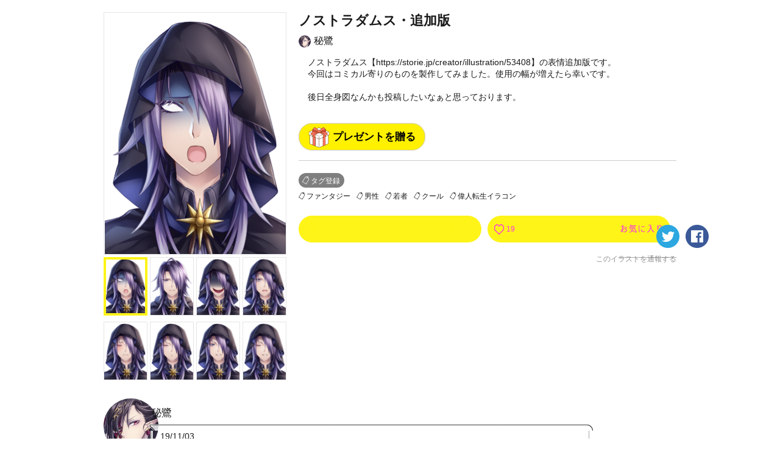

--- FILE ---
content_type: text/html; charset=utf-8
request_url: https://kakuzoo.net/creator/illustration/62389
body_size: 10232
content:
<!DOCTYPE html>
<html lang="ja">

<head>
  <title>ノストラダムス・追加版 | 秘鷺 | kakuzoo (旧:ストリエ)</title>
<meta name="description" content="ノストラダムス【https://storie.jp/creator/illustration/53408】の表情追加版です。今回はコミカル寄りのものを製作してみました。使用の幅が増えたら幸いです。後日全身図なんかも投稿したいなぁと思っております。" />
<meta name="keywords" content="キャラクター,キャラ,秘鷺,ノストラダムス・追加版,ファンタジー,男性,若者,クール,偉人転生イラコン,kakuzoo,ストリエ,STORIE,小説,無料,投稿,ネット小説,携帯小説,ケータイ小説,イラスト" />
<meta property="og:title" content="ノストラダムス・追加版 | 秘鷺 | kakuzoo (旧:ストリエ)" />
<meta property="og:type" content="article" />
<meta property="og:description" content="ノストラダムス【https://storie.jp/creator/illustration/53408】の表情追加版です。今回はコミカル寄りのものを製作してみました。使用の幅が増えたら幸いです。後日全身図なんかも投稿したいなぁと思っております。" />
<meta property="og:url" content="https://kakuzoo.net/creator/illustration/62389" />
<meta property="og:image" content="https://d1sd3kfouc32j6.cloudfront.net/illusts/ogp_illust/2016/0113/20/13/16/ogp_illust_0ea326a479cf94f2fdcc755b9eb34954_large.jpg?ts=20161212044155" />
<meta property="og:site_name" content="kakuzoo (旧:ストリエ)" />
<meta name="twitter:site" content="@kakuzoo_comic" />
<meta name="twitter:card" content="summary" />
<meta name="twitter:title" content="ノストラダムス・追加版 | 秘鷺 | kakuzoo (旧:ストリエ)" />
<meta name="twitter:description" content="ノストラダムス【https://storie.jp/creator/illustration/53408】の表情追加版です。今回はコミカル寄りのものを製作してみました。使用の幅が増えたら幸いです。後日全身図なんかも投稿したいなぁと思っております。" />
<meta name="twitter:url" content="https://kakuzoo.net/creator/illustration/62389" />
<meta name="twitter:image" content="https://d1sd3kfouc32j6.cloudfront.net/illusts/ogp_illust/2016/0113/20/13/16/ogp_illust_0ea326a479cf94f2fdcc755b9eb34954_large.jpg?ts=20161212044155" />

  <meta charset="UTF-8" />
  <meta http-equiv="X-UA-Compatible" content="IE=edge" />

  <script src="/assets/web/application-55d8d1d813009f240e0985d723f7a4a0b48e9d90664699d0190eda4a0cf723f0.js"></script>

<script src="/assets/web/manage/storie.pv012-213f218ac4fdccdf56c0a0e08314b75fe60139b7d5cb494afc11df9bcadfc118.js"></script>

<script>
var pv012 = new PV012Class();
</script>

  
  <link rel="stylesheet" href="/assets/web/application-96056d43838f4618d984a7b99f169f1f0afe72ead2a7c36ea37d13a3a97630f2.css" media="all" />
  
  
<script>
$(document).on('focus', '#comment_form', function(){
	$('#comment_form').blur();
	if(window.confirm('この機能を利用するにはログインが必要です。')){
          window.location='/requirelogin';
	}
});

</script>

  <meta name="csrf-param" content="authenticity_token" />
<meta name="csrf-token" content="QPEi8-wcjnrvTabd-1r-E_0MQcvdh5elzNIEdakJSYG2MGQGyJueTewVmBkbMhXQDK28o2ybyAQhguErBu6ljQ" />
</head>

<body class="">
  <div class="services_modal">
  <div class="close_touch_area">
    
  </div>
  <div class="services_menu">
    <div class="close">
      <a class="js-hover close_btn" href="#">
        <div class="icon_menu_wrapper">
          <img src="/images/generator/btn_cancel2_off.png">
          <p>閉じる</p>
        </div>
</a>    </div>
    <div class="header">
      <div class="header_logo">
        <a href="/">
          <div class="header_logo_inner">
            <div class=header_logo_image>
              <img src="/images/new_logo.png" alt="kakuzoo">
            </div>
          </div>
        </a>
      </div>
    </div>
    <div class="services_body">
      <div class="services_body_inner">

        <div class="left_content icons">
          <div class="header_icon_menu">
            <a class="js-hover" href="/search">
              <div class="icon_menu_wrapper">
                <img class="icon_image" src="/images/generator/btn_icon_search_off.png">
                <p>検索</p>
              </div>
</a>          </div>

            <div class="header_icon_menu header_login">
              <a class="js-hover" href="/login">
                <div class="icon_menu_wrapper">
                  <img class="icon_image" src="/images/header_btn_mypage_off.png">
                  <p>ログイン/会員登録</p>
                </div>
</a>            </div>
        </div>
        <div class="left_content box_menu">
          <div class="box_menu_head">
            <p>
              <span class="icon"><img src="/images/header/icon_read.png" width="24" height="24"></span>
              <span class="label">よむ</span>
            </p>
          </div>
          <ul class="box_menu_list">
            <li><a href="/creator/story">
              <p>チャット<br><span>をよむ</span></p>
            </a></li>
            <li><a href="/creator/text_stories">
              <p>テキスト<br><span>をよむ</span></p>
            </a></li>
            <li><a href="/creator/comics">
              <p>マンガ<br><span>をよむ</span></p>
            </a></li>
            <li><a href="/creator/illustration">
              <p>イラスト<br><span>をみる</span></p>
            </a></li>
          </ul>
        </div>
        <div class="left_content box_menu">
          <div class="box_menu_head box_menu_red">
            <p>
              <span class="icon"><img src="/images/header/icon_make.png" width="24" height="24"></span>
              <span class="label">かく</span>
            </p>
          </div>
          <ul class="box_menu_list box_menu_red">
            <li><a href="/mypage/story">
              <p>チャット<br><span>をかく</span></p>
            </a></li>
            <li><a href="/mypage/text_stories">
              <p>テキスト<br><span>をかく</span></p>
            </a></li>
            <li><a href="/mypage/comics">
              <p>マンガ<br><span>をかく</span></p>
            </a></li>
            <li><a href="/mypage/illustration">
              <p>イラスト<br><span>をかく</span></p>
            </a></li>
          </ul>
        </div>
        <hr color="#eee">
        <div class="left_content terms">
          <a href="/terms">利用規約</a>
        </div>
        <div class="left_content privacy">
          <a href="/privacy">プライバシーポリシー</a>
        </div>
        <div class="left_content help">
          <a href="/help">ヘルプ</a>
        </div>
        <div class="left_content inquiry">
          <a href="/inquiry">お問い合わせ</a>
        </div>
        <div class="left_content">
          <img src="https://static.wixstatic.com/media/2a9435_984d976a0e4b43549fb8f63a2b1b7b45~mv2.png/v1/fill/w_264,h_88,al_c,lg_1/2a9435_984d976a0e4b43549fb8f63a2b1b7b45~mv2.png" />
        </div>
      </div>
    </div>
  </div>
</div>



<header id="header" class="nav_header  ">
  <div class="inner">
    <div class="header_logo">
      <a href="/">
        <div class="header_logo_inner">
          <div class=header_logo_image>
            <img src="/images/new_logo.png" alt="kakuzoo">
          </div>
        </div>
      </a>
    </div>

    <div class="box_menu_2">
      <a href="/top/story_author">
        <div class="box_menu_2_head">
          <span class="icon"><img src="/images/header/icon_write_document.png"></span>
        </div>
        <div class="box_menu_2_body">
          <p>
            原作者<br>
            TOPページ
          </p>
        </div>
</a>    </div>
    <div class="box_menu_2 blue">
      <a href="/top/comic_artist">
        <div class="box_menu_2_head">
          <span class="icon"><img src="/images/header/icon_write_comic.png"></span>
        </div>
        <div class="box_menu_2_body">
          <p>
            マンガ家<br>
            TOPページ
          </p>
        </div>
</a>    </div>
    <div class="box_menu_2 red">
      <a href="/creator/comics">
        <div class="box_menu_2_head">
          <span class="icon"><img src="/images/header/icon_read_comic.png"></span>
        </div>
        <div class="box_menu_2_body">
          <p>
            マンガ読者<br>
            TOPページ
          </p>
        </div>
</a>    </div>

    <div class="header_icon_menu header_services header_notification" style="padding-top: 5px;">
      <a class="js-hover service_menu_toggle_btn" href="#">
        <div class="icon_menu_wrapper">
          <img class="icon_image" src="/images/header/icon_hamburger_menu.png">
          
          <p>メニュー</p>
        </div>
</a>    </div>
  </div>

</header>


  <div id="contents">

<div id="pv_012" class="underPage" itemscope itemtype="http://schema.org/VisualArtWork">

<div class="inner">
<meta itemprop="datePublished" content="2016-01-13">

<div id="62389" class="illust_detail">
<div class="left">

<div class="js-imagezoom">
<div class="js-imagezoom_target "></div>
<ul>
<li><a href="" style="background-image:url(https://d1sd3kfouc32j6.cloudfront.net/illusts/characters/2016/0113/20/13/16/characters_0ea326a479cf94f2fdcc755b9eb34954_1.png?ts=20161212044155);"></a></li>
<li><a href="" style="background-image:url(https://d1sd3kfouc32j6.cloudfront.net/illusts/characters/2016/0113/20/13/16/characters_0ea326a479cf94f2fdcc755b9eb34954_2.png?ts=20161212044155);"></a></li>
<li><a href="" style="background-image:url(https://d1sd3kfouc32j6.cloudfront.net/illusts/characters/2016/0113/20/13/16/characters_0ea326a479cf94f2fdcc755b9eb34954_3.png?ts=20161212044155);"></a></li>
<li><a href="" style="background-image:url(https://d1sd3kfouc32j6.cloudfront.net/illusts/characters/2016/0113/20/13/16/characters_0ea326a479cf94f2fdcc755b9eb34954_4.png?ts=20161212044155);"></a></li>
<li><a href="" style="background-image:url(https://d1sd3kfouc32j6.cloudfront.net/illusts/characters/2016/0113/20/13/16/characters_0ea326a479cf94f2fdcc755b9eb34954_5.png?ts=20161212044155);"></a></li>
<li><a href="" style="background-image:url(https://d1sd3kfouc32j6.cloudfront.net/illusts/characters/2016/0113/20/13/16/characters_0ea326a479cf94f2fdcc755b9eb34954_6.png?ts=20161212044155);"></a></li>
<li><a href="" style="background-image:url(https://d1sd3kfouc32j6.cloudfront.net/illusts/characters/2016/0113/20/13/16/characters_0ea326a479cf94f2fdcc755b9eb34954_7.png?ts=20161212044155);"></a></li>
<li><a href="" style="background-image:url(https://d1sd3kfouc32j6.cloudfront.net/illusts/characters/2016/0113/20/13/16/characters_0ea326a479cf94f2fdcc755b9eb34954_8.png?ts=20161212044155);"></a></li>
</ul>
</div><!-- /js-imagezoom -->
<meta itemprop="image" content="https://d1sd3kfouc32j6.cloudfront.net/illusts/characters/2016/0113/20/13/16/characters_0ea326a479cf94f2fdcc755b9eb34954_1.png?ts=20161212044155">
<meta itemprop="image" content="https://d1sd3kfouc32j6.cloudfront.net/illusts/characters/2016/0113/20/13/16/characters_0ea326a479cf94f2fdcc755b9eb34954_2.png?ts=20161212044155">
<meta itemprop="image" content="https://d1sd3kfouc32j6.cloudfront.net/illusts/characters/2016/0113/20/13/16/characters_0ea326a479cf94f2fdcc755b9eb34954_3.png?ts=20161212044155">
<meta itemprop="image" content="https://d1sd3kfouc32j6.cloudfront.net/illusts/characters/2016/0113/20/13/16/characters_0ea326a479cf94f2fdcc755b9eb34954_4.png?ts=20161212044155">
<meta itemprop="image" content="https://d1sd3kfouc32j6.cloudfront.net/illusts/characters/2016/0113/20/13/16/characters_0ea326a479cf94f2fdcc755b9eb34954_5.png?ts=20161212044155">
<meta itemprop="image" content="https://d1sd3kfouc32j6.cloudfront.net/illusts/characters/2016/0113/20/13/16/characters_0ea326a479cf94f2fdcc755b9eb34954_6.png?ts=20161212044155">
<meta itemprop="image" content="https://d1sd3kfouc32j6.cloudfront.net/illusts/characters/2016/0113/20/13/16/characters_0ea326a479cf94f2fdcc755b9eb34954_7.png?ts=20161212044155">
<meta itemprop="image" content="https://d1sd3kfouc32j6.cloudfront.net/illusts/characters/2016/0113/20/13/16/characters_0ea326a479cf94f2fdcc755b9eb34954_8.png?ts=20161212044155">


</div><!-- /left -->
<div class="right">

<h2 class="js-ellipsis" itemprop="headline">ノストラダムス・追加版</h2>
<div class="author"><a href="/creator/11014/illustration">
  <img src="https://d1sd3kfouc32j6.cloudfront.net/illusts/profiles/2015/1023/23/22/05/profiles_9ed6f34466ebc301e3f09c1dedb6cfb2_small.png?ts=20180603195230" alt="" class="tmp_user_icon20x20">秘鷺
</a></div>

<div class="description js-textmore">
<div class="inner">
<p itemprop="description">ノストラダムス【<a href="/url-confirm/https://storie.jp/creator/illustration/53408】の表情追加版です。" target="_blank">https://storie.jp/creator/illustration/53408】の表情追加版です。</a><br />今回はコミカル寄りのものを製作してみました。使用の幅が増えたら幸いです。<br /><br />後日全身図なんかも投稿したいなぁと思っております。</p>
</div><!-- /inner -->
<div class="btnwrap"><a href="" class="tmp_btn_more"><span>すべて見る</span><span>閉じる</span></a></div>
<div style="margin-top: 20px;">
  
  <div class="present">
    <a class="radius-btn js-present-open" data-user_id="11014">
      プレゼントを贈る
    </a>
    <div class="present_modal_content">
    </div>
  </div>

</div>
</div><!-- /description -->

<a href="" class="tmp_btn_tagadd js-modal" data-target="tagadd_modal">タグ登録</a>
<div class="tagList">
  <a id="29" href="/tag/character/%E3%83%95%E3%82%A1%E3%83%B3%E3%82%BF%E3%82%B8%E3%83%BC">ファンタジー</a>

  <a id="35" href="/tag/character/%E7%94%B7%E6%80%A7">男性</a>

  <a id="38" href="/tag/character/%E8%8B%A5%E8%80%85">若者</a>

  <a id="44" href="/tag/character/%E3%82%AF%E3%83%BC%E3%83%AB">クール</a>

  <a id="120" href="/tag/character/%E5%81%89%E4%BA%BA%E8%BB%A2%E7%94%9F%E3%82%A4%E3%83%A9%E3%82%B3%E3%83%B3">偉人転生イラコン</a>

</div><!-- /tagList -->
<meta itemprop="keywords" content="ファンタジー,男性,若者,クール,偉人転生イラコン">

<div class="nav">
<div class="btnwrap">
<ul>
<li><a href="#comment_window" class="tmp_btn_comment js-hover"><span>0</span><img src="/images/parts_btn_comment_txt_off.png" alt="コメント"></a></li>
<li>
<a class="tmp_btn_favorite js-hover" href="/requirelogin">
  <span class="favorite_count">19</span><img src="/images/parts_btn_favorite_txt_off.png" alt="お気に入り">
</a></li>
</ul>
</div><!-- /btnwrap -->
<div class="sns">
<ul>
<li><a href="https://twitter.com/intent/tweet?text=%E3%83%8E%E3%82%B9%E3%83%88%E3%83%A9%E3%83%80%E3%83%A0%E3%82%B9%E3%83%BB%E8%BF%BD%E5%8A%A0%E7%89%88%0A%E7%A7%98%E9%B7%BA%0A%23kakuzoo%0A&url=https://kakuzoo.net/creator/illustration/62389" class="js-hover" onclick="javascript:window.open(this.href, '', 'menubar=no,toolbar=no,resizable=no,scrollbars=no,height=400,width=600'); return false;"><img src="/images/parts_btn_tw_off.png" alt="twitter"></a></li>
<li><a href="https://www.facebook.com/sharer.php?u=https://kakuzoo.net/creator/illustration/62389&title=ノストラダムス・追加版" class="js-hover" onclick="javascript:window.open(this.href, '', 'menubar=no,toolbar=no,resizable=no,scrollbars=no,height=400,width=600'); return false;"><img src="/images/parts_btn_fb_off.png" alt="facebook"></a></li>
</ul>
</div><!-- /sns -->
</div><!-- /nav -->
<div class="report"><a href="/report?content_id=62389&amp;content_type=illust" target="_blank">このイラストを通報する</a></div>

</div><!-- /right -->

</div><!-- /illust_detail -->




<section class="balloonobject type2 fcl" id="creator_prof" itemprop="author" itemscope itemtype="http://schema.org/Person">
<div class="left">
<a href="/creator/11014/illustration">
<div class="img" style="background-image:url(https://d1sd3kfouc32j6.cloudfront.net/illusts/profiles/2015/1023/23/22/05/profiles_9ed6f34466ebc301e3f09c1dedb6cfb2.png?ts=20180603195230);"></div>
</a>
<a class="follow" data-remote="true" rel="nofollow" data-method="post" href="/creator/illustration/62389/follow_user">フォロー</a>
</div><!-- /left -->
<div class="right">
<h2 itemprop="name">秘鷺</h2>
<div class="balloonwrap type2">
<div></div>
<div><p itemprop="description">19/11/03<br /><br />投稿するキャラクターの中には私が作り・現在進行形で動かして遊んでいるキャラが混じることもありますが、<br />ストリエ内でのみ規約に添って使用していただけたら嬉しいです。<br />どうぞよろしくお願いいたします。<br /><br />イラストを使用して頂いている作品は全て楽しく読ませて頂いております！ご使用ありがとうございます！<br /><a href="/url-confirm/https://himesagi.jimdo.com" target="_blank">https://himesagi.jimdo.com</a><br /><a href="/url-confirm/https://twitter.com/xxigasemihxx" target="_blank">https://twitter.com/xxigasemihxx</a></p></div>
<div></div>
</div><!-- /balloonwrap -->
</div><!-- /right -->

</section>

<div class="banner_middle fcl">

<div class="banner_list_box size_300x250">
<!--      Fluct グループ名「STORIE：300x250（PCストーリー一覧・PCイラスト一覧下左）」      -->
<script type="text/javascript" src="https://s.sh.adingo.jp/?G=1000033446&guid=ON"></script>
<!--      Fluct ユニット名「STORIE：300x250（PCストーリー一覧・PCイラスト一覧下左）」     -->
<script type="text/javascript">
//<![CDATA[
if(typeof(adingoFluct)!="undefined") adingoFluct.showAd('1000051839');
//]]>
</script>

</div><!-- /banner_list_box -->

<div class="banner_list_box size_300x250">
<!--      Fluct グループ名「STORIE：300x250（PCストーリー一覧・PCイラスト一覧下中央）」      -->
<script type="text/javascript" src="https://s.sh.adingo.jp/?G=1000033447&guid=ON"></script>
<!--      Fluct ユニット名「STORIE：300x250（PCストーリー一覧・PCイラスト一覧下中央）」     -->
<script type="text/javascript">
//<![CDATA[
if(typeof(adingoFluct)!="undefined") adingoFluct.showAd('1000051840');
//]]>
</script>

</div><!-- /banner_list_box -->

<div class="banner_list_box size_300x250">
<!--      Fluct グループ名「STORIE：300x250（PCストーリー一覧・PCイラスト一覧下右）」      -->
<script type="text/javascript" src="https://s.sh.adingo.jp/?G=1000033448&guid=ON"></script>
<!--      Fluct ユニット名「STORIE：300x250（PCストーリー一覧・PCイラスト一覧下右）」     -->
<script type="text/javascript">
//<![CDATA[
if(typeof(adingoFluct)!="undefined") adingoFluct.showAd('1000051841');
//]]>
</script>

</div><!-- /banner_list_box -->

</div><!-- /banner_middle -->

<section class="otherillust">
<h2>秘鷺さんの他のイラスト</h2>

<div class="fcl">

<div id="63938" class="illust_list_box" itemprop="hasPart" itemscope itemtype="http://schema.org/VisualArtWork">
<a href="/creator/illustration/63938" class="cover" itemprop="url">
<div class="image " style="background-image:url(https://d1sd3kfouc32j6.cloudfront.net/illusts/characters/2016/0131/23/41/01/characters_933e02678cfa0ad61c6fcb918c91e0b3_1_medium.png?ts=20160131234513);"></div>
<div class="detail">
<h3 itemprop="name">道化師</h3>
</div><!-- /detail -->
</a><!-- /cover -->
<div class="authorwrap" itemprop="author" itemscope itemtype="http://schema.org/Person">
<a href="/creator/11014/illustration" class="author" itemprop="url"><img src="https://d1sd3kfouc32j6.cloudfront.net/illusts/profiles/2015/1023/23/22/05/profiles_9ed6f34466ebc301e3f09c1dedb6cfb2_small.png?ts=20180603195230" alt="" class="tmp_user_icon20x20" itemprop="image">
<span itemprop="name">秘鷺</span>
</a>
</div><!-- /authorwrap -->
<a class="favorite" href="/requirelogin">
  <span class="favorite_count">
  43
  </span>
</a><meta itemprop="image" content="https://d1sd3kfouc32j6.cloudfront.net/illusts/characters/2016/0131/23/41/01/characters_933e02678cfa0ad61c6fcb918c91e0b3_1.png?ts=20160131234513">
</div><!-- /illust_list_box -->



<div id="53408" class="illust_list_box" itemprop="hasPart" itemscope itemtype="http://schema.org/VisualArtWork">
<a href="/creator/illustration/53408" class="cover" itemprop="url">
<div class="image " style="background-image:url(https://d1sd3kfouc32j6.cloudfront.net/illusts/characters/2015/1025/18/58/09/characters_65771b184bbac025bf31361dbbd10bae_1_medium.png?ts=20161212044155);"></div>
<div class="detail">
<h3 itemprop="name">ノストラダムス</h3>
</div><!-- /detail -->
</a><!-- /cover -->
<div class="authorwrap" itemprop="author" itemscope itemtype="http://schema.org/Person">
<a href="/creator/11014/illustration" class="author" itemprop="url"><img src="https://d1sd3kfouc32j6.cloudfront.net/illusts/profiles/2015/1023/23/22/05/profiles_9ed6f34466ebc301e3f09c1dedb6cfb2_small.png?ts=20180603195230" alt="" class="tmp_user_icon20x20" itemprop="image">
<span itemprop="name">秘鷺</span>
</a>
</div><!-- /authorwrap -->
<a class="favorite" href="/requirelogin">
  <span class="favorite_count">
  44
  </span>
</a><meta itemprop="image" content="https://d1sd3kfouc32j6.cloudfront.net/illusts/characters/2015/1025/18/58/09/characters_65771b184bbac025bf31361dbbd10bae_1.png?ts=20161212044155">
</div><!-- /illust_list_box -->


</div><!-- /fcl -->

<div class="tmp_btn">
<a href="/creator/11014">秘鷺さんのすべてのイラストをみる</a>
</div>

</section><!-- /otherstory -->


<section class="illustuse">
<h2>このイラストを使用しているストーリー</h2>

<div class="fcl">



<div id="15368" class="creator_story_list_box   " itemprop="hasPart" itemscope itemtype="http://schema.org/Article">
<div class='contest_link gensakukon_22winter_link'><a href='/event/gensakukon_22winter'>読み切りマンガ原作コンテスト参加作品</a></div>
<div class='contest_link gensakukon_23spring_link'><a href='/event/gensakukon_23spring'>読み切りマンガ原作コンテスト参加作品</a></div>
<div class='contest_link gensakukon_kuzuotoko_link'><a href='/event/episodecon_23summer'>わたしのまわりのクズ男参加作品</a></div>
<a href="/creator/story/15368" class=" "  itemprop="url"></a>
<div class="image" style="background-image:url(https://d1sd3kfouc32j6.cloudfront.net/illusts/scenes/2016/0507/17/28/01/scenes_caa7ada7d5108664620d9461b6aa6f1e_none_medium.jpg?ts=20181023105012);">
<div class="chara" style="background-image:url(https://d1sd3kfouc32j6.cloudfront.net/illusts/characters/2015/1214/15/19/57/characters_3e94953170a3f384526ef42fe8a07115_8_medium.png?ts=20151214220811);"></div>
<h3><span><span class="js-ellipsis" itemprop="headline">ネタ集＜クロスオーバー＞</span></span></h3>
</div>
<div class="detail">
<p class="js-ellipsis" itemprop="description">色んなキャラがCOしますが、基本的に本編とは一切関係ありません</p>
<div class="authorwrap" itemprop="author" itemscope itemtype="http://schema.org/Person">
<a href="/creator/16325" class="author" itemprop="url">
<img src="https://d1sd3kfouc32j6.cloudfront.net/illusts/profiles/2015/1205/14/48/10/profiles_7e70e439d09bb8f8b43068ec4c6c6e4c_small.png?ts=20170529001751" alt="" class="tmp_user_icon20x20" itemprop="image">
<span itemprop="name">銀城蘇芳</span>
</a>
</div><!-- /authorwrap -->
<div class="derived_comic_create_btn_wrapper">
</div>
<div class="count">
<div class="release">2017.08.14 連載中 (2)</div>
<div class="comment" itemprop="commentCount">1</div>
<a class="favorite" href="/requirelogin">
  <span class="favorite_count">
  1
  </span>
</a></div><!--/count-->
<div class="tag">
  <a href="/tag/story/%E3%83%95%E3%82%A1%E3%83%B3%E3%82%BF%E3%82%B8%E3%83%BC">ファンタジー</a>
  <a href="/tag/story/%E3%83%8D%E3%82%BF">ネタ</a>
  <a href="/tag/story/%E3%82%AF%E3%83%AD%E3%82%B9%E3%82%AA%E3%83%BC%E3%83%90%E3%83%BC">クロスオーバー</a>
</div>
</div><!-- /detail -->
<meta itemprop="image" content="https://d1sd3kfouc32j6.cloudfront.net/illusts/scenes/2016/0507/17/28/01/scenes_caa7ada7d5108664620d9461b6aa6f1e_none.jpg?ts=20181023105012">
<meta itemprop="datePublished" content="2017-08-14">
<meta itemprop="keywords" content="ファンタジー,ネタ,クロスオーバー">
</div><!-- /creator_story_list_box -->





<div id="15122" class="creator_story_list_box comic_derivable  " itemprop="hasPart" itemscope itemtype="http://schema.org/Article">
<div class='contest_link gensakukon_22winter_link'><a href='/event/gensakukon_22winter'>読み切りマンガ原作コンテスト参加作品</a></div>
<div class='contest_link gensakukon_23spring_link'><a href='/event/gensakukon_23spring'>読み切りマンガ原作コンテスト参加作品</a></div>
<div class='contest_link gensakukon_kuzuotoko_link'><a href='/event/episodecon_23summer'>わたしのまわりのクズ男参加作品</a></div>
<a href="/creator/story/15122" class=" "  itemprop="url"></a>
<div class="image" style="background-image:url(https://d1sd3kfouc32j6.cloudfront.net/illusts/scenes/2015/0507/00/00/01/scenes_757334847f188c6304b84ec6b018a965_none_medium.jpg?ts=20151101053614);">
<div class="chara" style="background-image:url(https://d1sd3kfouc32j6.cloudfront.net/illusts/characters/2015/0504/11/18/12/characters_5612d8e312285c1879e33a26b40dd227_3_medium.png?ts=20151101053701);"></div>
<h3><span><span class="js-ellipsis" itemprop="headline">あんこ＆安価ぽいものをやってみよう</span></span></h3>
</div>
<div class="detail">
<p class="js-ellipsis" itemprop="description">サイコロ転がしてお話の方向性を決めるよ⇒あんこ読者からリクエストを受けてお話作るよ⇒安価かなり雑な感じの説明になってますが、そんな感じの物を作っていこう、という代物です。やる夫系スレみたいなのが好きなので、こっちでも流行ってくれんかな～、みたいな気持ちで書いてます。</p>
<div class="authorwrap" itemprop="author" itemscope itemtype="http://schema.org/Person">
<a href="/creator/8278" class="author" itemprop="url">
<img src="https://d1sd3kfouc32j6.cloudfront.net/illusts/characters/2015/0504/11/18/12/characters_5612d8e312285c1879e33a26b40dd227_3_small-squared.png?ts=20151101053701" alt="" class="tmp_user_icon20x20" itemprop="image">
<span itemprop="name">笹村工事</span>
</a>
</div><!-- /authorwrap -->
<div class="derived_comic_create_btn_wrapper">
    <a class="derived_comic_create_btn small derivable small" href="/mypage/comics/new?content_id=15122&amp;o_type=story">この作品を原作に<br />マンガを作成</a>
</div>
<div class="count">
<div class="release">2017.08.10 連載中 (22)</div>
<div class="comment" itemprop="commentCount">20</div>
<a class="favorite" href="/requirelogin">
  <span class="favorite_count">
  4
  </span>
</a></div><!--/count-->
<div class="tag">
  <a href="/tag/story/%E8%AA%AD%E8%80%85%E5%8F%82%E5%8A%A0%E5%9E%8B">読者参加型</a>
</div>
</div><!-- /detail -->
<meta itemprop="image" content="https://d1sd3kfouc32j6.cloudfront.net/illusts/scenes/2015/0507/00/00/01/scenes_757334847f188c6304b84ec6b018a965_none.jpg?ts=20151101053614">
<meta itemprop="datePublished" content="2017-08-10">
<meta itemprop="keywords" content="読者参加型">
</div><!-- /creator_story_list_box -->





<div id="14299" class="creator_story_list_box   " itemprop="hasPart" itemscope itemtype="http://schema.org/Article">
<div class='contest_link gensakukon_22winter_link'><a href='/event/gensakukon_22winter'>読み切りマンガ原作コンテスト参加作品</a></div>
<div class='contest_link gensakukon_23spring_link'><a href='/event/gensakukon_23spring'>読み切りマンガ原作コンテスト参加作品</a></div>
<div class='contest_link gensakukon_kuzuotoko_link'><a href='/event/episodecon_23summer'>わたしのまわりのクズ男参加作品</a></div>
<a href="/creator/story/14299" class=" "  itemprop="url"></a>
<div class="image" style="background-image:url(https://d1sd3kfouc32j6.cloudfront.net/illusts/scenes/2015/0607/06/23/21/scenes_7872060eee199a83af109a6018e78240_none_medium.jpg?ts=20151101053728);">
<div class="chara" style="background-image:url(https://d1sd3kfouc32j6.cloudfront.net/illusts/characters/2015/1122/22/30/45/characters_09c26adf311bb6281c3afaa53540028b_1_medium.png?ts=20151122230015);"></div>
<h3><span><span class="js-ellipsis" itemprop="headline">死神さんと私</span></span></h3>
</div>
<div class="detail">
<p class="js-ellipsis" itemprop="description">　幼い頃から病弱で更に不幸を呼ぶとして実の親や親族からさえも忌み嫌われ施設で育った少女、夢咲花燐は何度目かわからない入院の中で死の渕を彷徨っていた。　そうして遂に死ぬという時、彼女は夢の世界で死神と出会う。　死神なのに辛く苦しそうな表情を浮かべる彼、遼波にそっと言葉を掛けたその時彼女の運命は大きく変わる。　遼波との盟約で花燐は生きられる事になったのだ。　そうして花燐は失われた青春を取り戻すように生きていくが、その中で彼女は遼波についてもっと知りたいと思い、彼の心に触れて行く。　しかしそんな彼女を心配し、神に使える職種として死神を嫌う幼馴染、鷹代楓也が二人を離そうとし、更に遼波は死神の禁忌を犯したとして狙われる身に･･････。　どうにか彼を救いたいと願う哀しい定めを持っていた少女とその少女を護りたいと強く思う哀しき定めを背負う優しい死神。これはそんな少女と死神の優しい愛の物語。</p>
<div class="authorwrap" itemprop="author" itemscope itemtype="http://schema.org/Person">
<a href="/creator/58679" class="author" itemprop="url">
<img src="https://d1sd3kfouc32j6.cloudfront.net/illusts/profiles/2016/0710/01/03/42/profiles_bd9621ecf67967eb5f03c3675c8662d3_small.png?ts=20250706073657" alt="" class="tmp_user_icon20x20" itemprop="image">
<span itemprop="name">藤花詩空</span>
</a>
</div><!-- /authorwrap -->
<div class="derived_comic_create_btn_wrapper">
</div>
<div class="count">
<div class="release">2021.07.05 連載中 (4)</div>
<div class="comment" itemprop="commentCount">3</div>
<a class="favorite" href="/requirelogin">
  <span class="favorite_count">
  17
  </span>
</a></div><!--/count-->
<div class="tag">
  <a href="/tag/story/%E3%83%95%E3%82%A1%E3%83%B3%E3%82%BF%E3%82%B8%E3%83%BC">ファンタジー</a>
  <a href="/tag/story/%E5%AD%A6%E5%9C%92">学園</a>
  <a href="/tag/story/%E6%81%8B%E6%84%9B">恋愛</a>
</div>
</div><!-- /detail -->
<meta itemprop="image" content="https://d1sd3kfouc32j6.cloudfront.net/illusts/scenes/2015/0607/06/23/21/scenes_7872060eee199a83af109a6018e78240_none.jpg?ts=20151101053728">
<meta itemprop="datePublished" content="2021-07-05">
<meta itemprop="keywords" content="ファンタジー,学園,恋愛">
</div><!-- /creator_story_list_box -->



</div><!-- /fcl -->

<div class="tmp_btn"><a href="/creator/illustration/62389/story">このイラストを使用しているストーリーをすべて見る</a></div>

</section><!-- /illustuse -->


<section class="recommendstory">
<h2>おすすめのイラスト</h2>

<div class="fcl">

<div id="5998" class="illust_list_box" itemprop="hasPart" itemscope itemtype="http://schema.org/VisualArtWork">
<a href="/creator/illustration/5998" class="cover" itemprop="url">
<div class="image " style="background-image:url(https://d1sd3kfouc32j6.cloudfront.net/illusts/characters/2015/0507/00/00/01/characters_b98a3773ecf715751d3cf0fb6dcba424_1_medium.png?ts=20151101053535);"></div>
<div class="detail">
<h3 itemprop="name">凛</h3>
</div><!-- /detail -->
</a><!-- /cover -->
<div class="authorwrap" itemprop="author" itemscope itemtype="http://schema.org/Person">
<a href="/creator/7587/illustration" class="author" itemprop="url"><img src="https://d1sd3kfouc32j6.cloudfront.net/illusts/profiles/2015/0417/23/00/00/profiles_717e15ebeb12bbe8061ef3c21578f463_small.png?ts=20170301173116" alt="" class="tmp_user_icon20x20" itemprop="image">
<span itemprop="name">風知草</span>
</a>
</div><!-- /authorwrap -->
<a class="favorite" href="/requirelogin">
  <span class="favorite_count">
  77
  </span>
</a><meta itemprop="image" content="https://d1sd3kfouc32j6.cloudfront.net/illusts/characters/2015/0507/00/00/01/characters_b98a3773ecf715751d3cf0fb6dcba424_1.png?ts=20151101053535">
</div><!-- /illust_list_box -->



<div id="84038" class="illust_list_box" itemprop="hasPart" itemscope itemtype="http://schema.org/VisualArtWork">
<a href="/creator/illustration/84038" class="cover" itemprop="url">
<div class="image type_contain" style="background-image:url(https://d1sd3kfouc32j6.cloudfront.net/illusts/pictures/2016/1109/01/45/45/pictures_88400eb06678ef54efc86c2b1d0ea545_medium.png?ts=20161109015009);"></div>
<div class="detail">
<h3 itemprop="name">感謝</h3>
</div><!-- /detail -->
</a><!-- /cover -->
<div class="authorwrap" itemprop="author" itemscope itemtype="http://schema.org/Person">
<a href="/creator/7669/illustration" class="author" itemprop="url"><img src="https://d1sd3kfouc32j6.cloudfront.net/illusts/profiles/2015/0417/23/00/00/profiles_9c16f6606460d1543759fc966b9bb797_small.png?ts=20170203194052" alt="" class="tmp_user_icon20x20" itemprop="image">
<span itemprop="name">稗田 阿礼（ひえだ あれ）</span>
</a>
</div><!-- /authorwrap -->
<a class="favorite" href="/requirelogin">
  <span class="favorite_count">
  2
  </span>
</a><meta itemprop="image" content="https://d1sd3kfouc32j6.cloudfront.net/illusts/pictures/2016/1109/01/45/45/pictures_88400eb06678ef54efc86c2b1d0ea545.png?ts=20161109015009">
</div><!-- /illust_list_box -->



<div id="14712" class="illust_list_box" itemprop="hasPart" itemscope itemtype="http://schema.org/VisualArtWork">
<a href="/creator/illustration/14712" class="cover" itemprop="url">
<div class="image " style="background-image:url(https://d1sd3kfouc32j6.cloudfront.net/illusts/scenes/2015/0507/00/00/01/scenes_33501018d710f3e2dd8438a4050ea9c2_none_medium.jpg?ts=20151101053615);"></div>
<div class="detail">
<h3 itemprop="name">魔法が生まれる場所（明）</h3>
</div><!-- /detail -->
</a><!-- /cover -->
<div class="authorwrap" itemprop="author" itemscope itemtype="http://schema.org/Person">
<a href="/creator/7600/illustration" class="author" itemprop="url"><img src="https://d1sd3kfouc32j6.cloudfront.net/illusts/profiles/2015/0417/23/00/00/profiles_d397c2b2be2178fe6247bd50fc97cff2_small.png?ts=20160913185429" alt="" class="tmp_user_icon20x20" itemprop="image">
<span itemprop="name">asymmetry</span>
</a>
</div><!-- /authorwrap -->
<a class="favorite" href="/requirelogin">
  <span class="favorite_count">
  31
  </span>
</a><meta itemprop="image" content="https://d1sd3kfouc32j6.cloudfront.net/illusts/scenes/2015/0507/00/00/01/scenes_33501018d710f3e2dd8438a4050ea9c2.jpg?ts=20151101053615">
</div><!-- /illust_list_box -->



<div id="53276" class="illust_list_box" itemprop="hasPart" itemscope itemtype="http://schema.org/VisualArtWork">
<a href="/creator/illustration/53276" class="cover" itemprop="url">
<div class="image " style="background-image:url(https://d1sd3kfouc32j6.cloudfront.net/illusts/characters/2015/1020/19/57/50/characters_aca6b4d985717fb75c8dd1390752265e_1_medium.png?ts=20161001011703);"></div>
<div class="detail">
<h3 itemprop="name">悪魔</h3>
</div><!-- /detail -->
</a><!-- /cover -->
<div class="authorwrap" itemprop="author" itemscope itemtype="http://schema.org/Person">
<a href="/creator/8318/illustration" class="author" itemprop="url"><img src="https://d1sd3kfouc32j6.cloudfront.net/illusts/profiles/2015/0513/09/24/20/profiles_3fe230348e9a12c13120749e3f9fa4cd_small.png?ts=20170316135940" alt="" class="tmp_user_icon20x20" itemprop="image">
<span itemprop="name">シン・アスカセラ</span>
</a>
</div><!-- /authorwrap -->
<a class="favorite" href="/requirelogin">
  <span class="favorite_count">
  6
  </span>
</a><meta itemprop="image" content="https://d1sd3kfouc32j6.cloudfront.net/illusts/characters/2015/1020/19/57/50/characters_aca6b4d985717fb75c8dd1390752265e_1.png?ts=20161001011703">
</div><!-- /illust_list_box -->



<div id="65312" class="illust_list_box" itemprop="hasPart" itemscope itemtype="http://schema.org/VisualArtWork">
<a href="/creator/illustration/65312" class="cover" itemprop="url">
<div class="image type_contain" style="background-image:url(https://d1sd3kfouc32j6.cloudfront.net/illusts/pictures/2016/0215/17/50/01/pictures_1d41919b50cc82443223e24f976ce85d_medium.png?ts=20160215180523);"></div>
<div class="detail">
<h3 itemprop="name">【もふもふ キャラクターコンテスト】チビ猫 にゃんもふ</h3>
</div><!-- /detail -->
</a><!-- /cover -->
<div class="authorwrap" itemprop="author" itemscope itemtype="http://schema.org/Person">
<a href="/creator/7590/illustration" class="author" itemprop="url"><img src="https://d1sd3kfouc32j6.cloudfront.net/illusts/profiles/2015/0417/23/00/00/profiles_9d27fdf2477ffbff837d73ef7ae23db9_small.png?ts=20170301011123" alt="" class="tmp_user_icon20x20" itemprop="image">
<span itemprop="name">Nia</span>
</a>
</div><!-- /authorwrap -->
<a class="favorite" href="/requirelogin">
  <span class="favorite_count">
  7
  </span>
</a><meta itemprop="image" content="https://d1sd3kfouc32j6.cloudfront.net/illusts/pictures/2016/0215/17/50/01/pictures_1d41919b50cc82443223e24f976ce85d.png?ts=20160215180523">
</div><!-- /illust_list_box -->



</div><!-- /fcl -->
</section><!-- /recommendillust -->


<section class="comment_window" id="comment_window">

<h2>コメント</h2>
<div class="wrap">

<div class="input_comment">
<form action="/creator/illustration/62389/add_comment" accept-charset="UTF-8" data-remote="true" method="post"><input name="utf8" type="hidden" value="&#x2713;" autocomplete="off" /><input type="hidden" name="authenticity_token" value="2jKjI0B6gNGHDcNX3A6kRmzhQLq5EP8YSriz4iaJOiIs8-XWZP2Q5oRV_ZM8Zk-FnUC90ggMoLmn6Fa8iW7WLg" autocomplete="off" />
<div class="post">
<div class="left"><div class="thum" style="background-image:url(/images/fallbacks/profiles/default.jpg);"></div></div>
<div class="center">
<div class="js-stringcount" data-length="140">
<textarea placeholder="入力してください" name='comment' id='comment_form'></textarea>
<div class="count js-count">0/140</div>
</div><!-- /js-stringcount -->
</div><!-- /center -->
<div class="right"><input type="submit" value="投稿"></div>
</div><!-- /post -->
</form></div><!--/input_comment-->


</div><!--/wrap-->

</section><!-- comment -->

<div class="feature">
<h2><img src="/images/parts_ttl_feature.png" alt="特集"></h2>
<ul class="fcl">
<li><a href="https://www.parsola.com/kokoro-interview" class="tmp_btn_hover"><img src="https://d1sd3kfouc32j6.cloudfront.net/illusts/banner/2023/0707/12/27/30/bannerpc_3bbfdde8842a5c44a0323518eec97cbe.jpg?ts=20230707122730" alt=""></a></li>
<li><a href="https://www.parsola.com/kazoku-interview" class="tmp_btn_hover"><img src="https://d1sd3kfouc32j6.cloudfront.net/illusts/banner/2023/0403/12/32/33/bannerpc_e94f63f579e05cb49c05c2d050ead9c0.jpg?ts=20230403154337" alt=""></a></li>
<li><a href="https://www.parsola.com/sessyoku-interview" class="tmp_btn_hover"><img src="https://d1sd3kfouc32j6.cloudfront.net/illusts/banner/2023/0308/12/57/30/bannerpc_8fb5f8be2aa9d6c64a04e3ab9f63feee.jpg?ts=20230308125730" alt=""></a></li>
</ul>
<div class="btn_wrap tmp_btn_dark"><a href="/feature">すべての特集をみる</a></div>

</div><!--/feature-->


<div class="event">
<h2><img src="/images/parts_ttl_event.png" alt="イベント"></h2>
<ul class="fcl">
<li><a href="https://storie.jp/event/name_2411" class="tmp_btn_hover"><img src="https://d1sd3kfouc32j6.cloudfront.net/illusts/banner/2024/1031/12/42/08/bannerpc_e816c635cad85a60fabd6b97b03cbcc9.jpg?ts=20241031124208" alt=""></a></li>
<li><a href="https://as0h2.hp.peraichi.com" class="tmp_btn_hover"><img src="https://d1sd3kfouc32j6.cloudfront.net/illusts/banner/2023/0904/18/45/12/bannerpc_4dcae38ee11d3a6606cc6cd636a3628b.jpg?ts=20231018130337" alt=""></a></li>
<li><a href="https://storie.jp/event/portfolio_2309" class="tmp_btn_hover"><img src="https://d1sd3kfouc32j6.cloudfront.net/illusts/banner/2023/0904/18/50/11/bannerpc_1abb1e1ea5f481b589da52303b091cbb.jpg?ts=20230904185011" alt=""></a></li>
</ul>
<div class="btn_wrap tmp_btn_dark"><a href="/event">すべてのイベントをみる</a></div>
</div><!--/event-->



</div><!-- /inner -->


<ul class="bredcrumb" itemscope itemtype="http://schema.org/BreadcrumbList">
<li itemprop="itemListElement" itemscope itemtype="http://schema.org/ListItem">
<a href="/" itemprop="item"><span itemprop="name">トップページ</span></a>
<meta itemprop="position" content="1">
</li>
<li itemprop="itemListElement" itemscope itemtype="http://schema.org/ListItem">
<a href="/creator/illustration" itemprop="item"><span itemprop="name">イラスト一覧</span></a>
<meta itemprop="position" content="2">
</li>
<li itemprop="itemListElement" itemscope itemtype="http://schema.org/ListItem">
<span itemprop="name">ノストラダムス・追加版</span>
<meta itemprop="position" content="3">
<link itemprop="item" href="/creator/illustration/62389">
</li>
</ul><!-- /breadcrumb -->

<div class="banner">

<div class="banner_single size_728x90">
<!--      Fluct グループ名「STORIE：728x90（トップ以外フッター上）」      -->
<script type="text/javascript" src="https://s.sh.adingo.jp/?G=1000033445&guid=ON"></script>
<!--      Fluct ユニット名「STORIE：728x90（トップ以外フッター上）」     -->
<script type="text/javascript">
//<![CDATA[
if(typeof(adingoFluct)!="undefined") adingoFluct.showAd('1000051838');
//]]>
</script>

</div><!-- /banner_single -->
</div><!-- /banner -->

</div><!-- /underPage -->

</div><!-- /contents -->




  <!-- サイトマップ -->
<div class="sitemap">
  <div class="sitemap-container">
    <div class="logos">
    <div class="sitemap-logo">
    <a href="https://kakuzoo.net/" target="_blank" rel="noopener noreferrer">
        <img src="/images/sample/top_content/a_low.png" alt="Company Logo">
    </a>
</div>
<div class="social-icons">
    <a href="https://x.com/kakuzoo_comic" target="_blank" rel="noopener noreferrer">
        <img src="/images/embedviewer/logo-black.png" alt="X (Twitter) Logo" width="30" height="30">
    </a>
    <a href="https://www.instagram.com/kakuzoo_comic/" target="_blank" rel="noopener noreferrer">
        <img src="/images/embedviewer/insta_icon.png" alt="Instagram Logo" width="30" height="30">
    </a>                    
    <a href="https://www.tiktok.com/@kakuzooproject" target="_blank" rel="noopener noreferrer">
        <img src="/images/embedviewer/TikTok_Icon_Black_Circle.png" alt="TikTok Logo" width="30" height="30">
    </a>
</div>
    </div><!--logos -->
    
            <div class="sitemap-links">

                <div class="sitemap-column">
                    <ul class="sitemap-menu">
                        <li><a href="/terms">利用規約</a></li>
                        <li><a href="/privacy">プライバシーポリシー</a></li>
                        <li><a href="/help">ヘルプ</a></li>
                        <li><a href="/inquiry">お問い合わせ</a></li>
                    </ul>
                    </div>
                </div>
            </div>
        </div>
    </div>


  <div id="pagetop_scroll"><a href="#" class="js-hover"><img src="/images/footer_btn_pagetop_off.png"
        alt="pagetop" /></a></div>
  
<div id="tagadd_modal" class="js-modalwindow">
<div class="bg"></div>
<div class="window">
<div class="window_content">
<p>タグ登録</p>
<dl>
<form action="/creator/illustration/62389/add_tag" accept-charset="UTF-8" data-remote="true" method="post"><input name="utf8" type="hidden" value="&#x2713;" autocomplete="off" /><input type="hidden" name="authenticity_token" value="lqiYXziz82wtk7LzwyEqMwRYyW7UXin_u72epA6DolVgad6qHDTjWy7LjDcjScHw9fk0BmVCdl5W7Xv6oWROWQ" autocomplete="off" />
<dt><input type="text" placeholder="タグを入力" name="tag[name]"></dt>
<dd><input type="submit" value="登録"></dd>
</form></dl>
<p>タグ削除</p>
<div class="listwrap">
<ul class="fcl" id="tags">
    <li id="26480">
    ファンタジー
  </li>

    <li id="26481">
    男性
  </li>

    <li id="26482">
    クール
  </li>

    <li id="26483">
    若者
  </li>

    <li id="26484">
    偉人転生イラコン
  </li>

</ul>
</div><!-- /listwrap -->
</div><!-- /window_content -->
<a href="" class="close js-hover"><img src="/images/parts_btn_close_off.png" alt="close"></a>
</div><!-- /window -->
</div><!-- /logout_modal -->



    <script>
    $(document).on('ajax:beforeSend', '.comment_delete_link', function (event, xhr, settings) {
      var isDeleted = $(this).data('deleted');
      if(isDeleted) { return false; }
      $(this).data('deleted', true);
    });
  </script>

  <!-- Google tag (gtag.js) -->
<script async src="https://www.googletagmanager.com/gtag/js?id=G-G2SMP9BGV1"></script>
<script>
  window.dataLayer = window.dataLayer || [];
  function gtag(){dataLayer.push(arguments);}
  gtag('js', new Date());

  gtag('config', 'G-G2SMP9BGV1');
</script>
  <script type="text/javascript">
(function () {
var tagjs = document.createElement("script");
var s = document.getElementsByTagName("script")[0];
tagjs.async = true;
tagjs.src = "//s.yjtag.jp/tag.js#site=7uPspQA";
s.parentNode.insertBefore(tagjs, s);
}());
</script>
<noscript>
<iframe src="//b.yjtag.jp/iframe?c=7uPspQA" width="1" height="1" frameborder="0" scrolling="no" marginheight="0" marginwidth="0"></iframe>
</noscript>

  
<script defer src="https://static.cloudflareinsights.com/beacon.min.js/vcd15cbe7772f49c399c6a5babf22c1241717689176015" integrity="sha512-ZpsOmlRQV6y907TI0dKBHq9Md29nnaEIPlkf84rnaERnq6zvWvPUqr2ft8M1aS28oN72PdrCzSjY4U6VaAw1EQ==" data-cf-beacon='{"version":"2024.11.0","token":"7de2fa1c84434fdba076bcc2e278e1a0","r":1,"server_timing":{"name":{"cfCacheStatus":true,"cfEdge":true,"cfExtPri":true,"cfL4":true,"cfOrigin":true,"cfSpeedBrain":true},"location_startswith":null}}' crossorigin="anonymous"></script>
</body>

</html>
